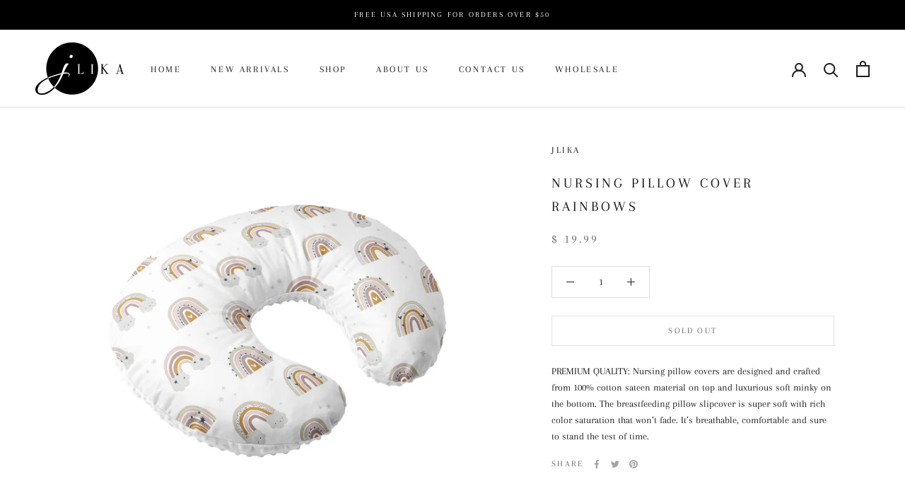

--- FILE ---
content_type: text/javascript
request_url: https://www.jlika.com/cdn/shop/t/23/assets/custom.js?v=183944157590872491501592857481
body_size: -510
content:
//# sourceMappingURL=/cdn/shop/t/23/assets/custom.js.map?v=183944157590872491501592857481
